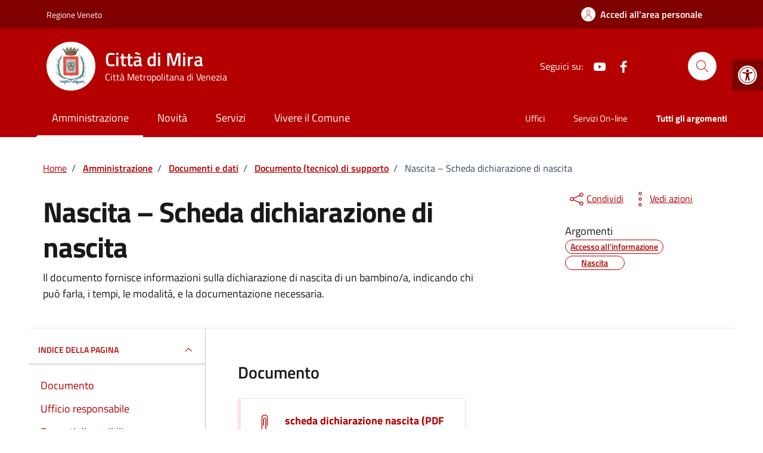

--- FILE ---
content_type: text/css
request_url: https://www.comune.mira.ve.it/wp-content/plugins/rat-two-factor-authentication/assets/rat-2fa.css?ver=1.0.1
body_size: 916
content:
/* Rat Two-Factor Authentication Styles */

.rat-2fa-container {
    background: #fff;
    border: 1px solid #ddd;
    border-radius: 4px;
    padding: 20px;
    margin: 20px 0;
    box-shadow: 0 1px 3px rgba(0,0,0,0.1);
}

.rat-2fa-title {
    margin: 0 0 15px 0;
    font-size: 18px;
    font-weight: 600;
    color: #333;
}

.rat-2fa-field {
    margin-bottom: 15px;
}

.rat-2fa-field label {
    display: block;
    margin-bottom: 5px;
    font-weight: 500;
    color: #555;
}

.rat-2fa-input {
    width: 100%;
    max-width: 300px;
    padding: 8px 12px;
    border: 1px solid #ddd;
    border-radius: 4px;
    font-size: 14px;
    transition: border-color 0.3s ease;
}

.rat-2fa-input:focus {
    outline: none;
    border-color: #0073aa;
    box-shadow: 0 0 0 1px #0073aa;
}

.rat-2fa-button {
    background: #0073aa;
    color: white;
    border: none;
    padding: 10px 20px;
    border-radius: 4px;
    cursor: pointer;
    font-size: 14px;
    transition: background-color 0.3s ease;
}

.rat-2fa-button:hover {
    background: #005a87;
}

.rat-2fa-button:disabled {
    background: #ccc;
    cursor: not-allowed;
}

.rat-2fa-button.secondary {
    background: #666;
    margin-left: 10px;
}

.rat-2fa-button.secondary:hover {
    background: #555;
}

.rat-2fa-message {
    padding: 10px 15px;
    margin: 10px 0;
    border-radius: 4px;
    font-size: 14px;
}

.rat-2fa-message.success {
    background: #d4edda;
    color: #155724;
    border: 1px solid #c3e6cb;
}

.rat-2fa-message.error {
    background: #f8d7da;
    color: #721c24;
    border: 1px solid #f5c6cb;
}

.rat-2fa-message.info {
    background: #d1ecf1;
    color: #0c5460;
    border: 1px solid #bee5eb;
}

.rat-2fa-loading {
    display: inline-block;
    width: 16px;
    height: 16px;
    border: 2px solid #f3f3f3;
    border-top: 2px solid #0073aa;
    border-radius: 50%;
    animation: rat-2fa-spin 1s linear infinite;
    margin-right: 8px;
}

@keyframes rat-2fa-spin {
    0% { transform: rotate(0deg); }
    100% { transform: rotate(360deg); }
}

.rat-2fa-status {
    display: inline-block;
    padding: 4px 8px;
    border-radius: 3px;
    font-size: 12px;
    font-weight: 500;
    text-transform: uppercase;
}

.rat-2fa-status.enabled {
    background: #d4edda;
    color: #155724;
}

.rat-2fa-status.disabled {
    background: #f8d7da;
    color: #721c24;
}

.rat-2fa-help-text {
    font-size: 13px;
    color: #666;
    margin-top: 5px;
    line-height: 1.4;
}

.rat-2fa-code-input {
    font-family: 'Courier New', monospace;
    font-size: 18px;
    text-align: center;
    letter-spacing: 2px;
    width: 120px;
    padding: 12px;
}

.rat-2fa-timer {
    font-size: 14px;
    color: #666;
    margin: 10px 0;
}

.rat-2fa-timer.warning {
    color: #d63638;
    font-weight: 500;
}

/* Admin specific styles */
.rat-2fa-admin-notice {
    background: #fff;
    border-left: 4px solid #0073aa;
    box-shadow: 0 1px 1px rgba(0,0,0,.04);
    margin: 5px 15px 2px;
    padding: 1px 12px;
}

.rat-2fa-admin-notice.error {
    border-left-color: #d63638;
}

.rat-2fa-admin-notice.success {
    border-left-color: #00a32a;
}

.rat-2fa-settings-section {
    background: #fff;
    border: 1px solid #ccd0d4;
    margin-bottom: 20px;
}

.rat-2fa-settings-section h3 {
    margin: 0;
    padding: 15px 20px;
    background: #f1f1f1;
    border-bottom: 1px solid #ccd0d4;
}

.rat-2fa-settings-section .inside {
    padding: 20px;
}

.rat-2fa-role-list {
    display: grid;
    grid-template-columns: repeat(auto-fit, minmax(200px, 1fr));
    gap: 10px;
    margin: 10px 0;
}

.rat-2fa-role-item {
    display: flex;
    align-items: center;
    padding: 8px;
    border: 1px solid #ddd;
    border-radius: 4px;
    background: #f9f9f9;
}

.rat-2fa-role-item input {
    margin-right: 8px;
}

/* User profile styles */
.user-profile .rat-2fa-container {
    background: #f9f9f9;
    border: 1px solid #ddd;
    border-radius: 4px;
    padding: 15px;
    margin: 10px 0;
}

.user-profile .rat-2fa-toggle {
    display: flex;
    align-items: center;
    gap: 10px;
}

.user-profile .rat-2fa-toggle input {
    margin: 0;
}

/* Responsive design */
@media (max-width: 768px) {
    .rat-2fa-container {
        padding: 15px;
        margin: 15px 0;
    }
    
    .rat-2fa-input {
        max-width: 100%;
    }
    
    .rat-2fa-button {
        width: 100%;
        margin: 5px 0;
    }
    
    .rat-2fa-button.secondary {
        margin-left: 0;
    }
    
    .rat-2fa-role-list {
        grid-template-columns: 1fr;
    }
} 

--- FILE ---
content_type: application/x-javascript
request_url: https://www.comune.mira.ve.it/wp-content/plugins/rat-two-factor-authentication/assets/rat-2fa.js?ver=1.0.1
body_size: 2375
content:
jQuery(document).ready(function($) {
    'use strict';
    
    var Rat2FA = {
        
        // Initialize the plugin
        init: function() {
            this.bindEvents();
            this.initTimers();
        },
        
        // Bind event handlers
        bindEvents: function() {
            // Resend OTP button
            $(document).on('click', '#rat-2fa-resend', this.resendOTP);
            
            // OTP input validation
            $(document).on('input', '#rat_2fa_code', this.validateOTPInput);
            
            // Auto-submit on 6 digits
            $(document).on('input', '#rat_2fa_code', this.autoSubmitOTP);
            
            // Form submission with OTP
            $(document).on('submit', '#loginform', this.handleFormSubmit);
            
            // User profile 2FA toggle
            $(document).on('change', '#rat_2fa_enabled', this.handle2FAToggle);
            
            // Test OTP functionality
            $(document).on('click', '#rat-2fa-test', this.testOTP);
        },
        
        // Initialize timers
        initTimers: function() {
            this.startSessionTimer();
        },
        
        // Resend OTP via AJAX
        resendOTP: function(e) {
            e.preventDefault();
            
            var $button = $(this);
            var originalText = $button.text();
            
            // Disable button and show loading
            $button.prop('disabled', true).html('<span class="rat-2fa-loading"></span>' + rat_2fa_ajax.messages.sending);
            
            $.ajax({
                url: rat_2fa_ajax.ajax_url,
                type: 'POST',
                data: {
                    action: 'rat_2fa_send_otp',
                    nonce: rat_2fa_ajax.nonce
                },
                success: function(response) {
                    if (response.success) {
                        Rat2FA.showMessage('success', rat_2fa_ajax.messages.sent);
                        Rat2FA.startResendCooldown($button, originalText);
                    } else {
                        Rat2FA.showMessage('error', response.data || rat_2fa_ajax.messages.error);
                        $button.prop('disabled', false).text(originalText);
                    }
                },
                error: function() {
                    Rat2FA.showMessage('error', rat_2fa_ajax.messages.error);
                    $button.prop('disabled', false).text(originalText);
                }
            });
        },
        
        // Start resend cooldown timer
        startResendCooldown: function($button, originalText) {
            var countdown = 60;
            
            var timer = setInterval(function() {
                countdown--;
                $button.text(originalText + ' (' + countdown + 's)');
                
                if (countdown <= 0) {
                    clearInterval(timer);
                    $button.prop('disabled', false).text(originalText);
                }
            }, 1000);
        },
        
        // Validate OTP input (only numbers, max 6 digits)
        validateOTPInput: function() {
            var $input = $(this);
            var value = $input.val().replace(/[^0-9]/g, '');
            
            if (value.length > 6) {
                value = value.substring(0, 6);
            }
            
            $input.val(value);
        },
        
        // Auto-submit form when 6 digits are entered
        autoSubmitOTP: function() {
            var $input = $(this);
            var value = $input.val();
            
            if (value.length === 6) {
                // Small delay to allow user to see the complete code
                setTimeout(function() {
                    $input.closest('form').submit();
                }, 500);
            }
        },
        
        // Handle form submission
        handleFormSubmit: function(e) {
            var $form = $(this);
            var otpCode = $form.find('#rat_2fa_code').val();
            
            // If OTP field exists but is empty, prevent submission
            if ($form.find('#rat_2fa_code').length && !otpCode) {
                e.preventDefault();
                Rat2FA.showMessage('error', 'Please enter the 6-digit verification code.');
                return false;
            }
            
            // If OTP is provided but not 6 digits
            if (otpCode && otpCode.length !== 6) {
                e.preventDefault();
                Rat2FA.showMessage('error', 'Verification code must be 6 digits.');
                return false;
            }
        },
        
        // Handle 2FA toggle in user profile
        handle2FAToggle: function() {
            var $checkbox = $(this);
            var isEnabled = $checkbox.is(':checked');
            var $container = $checkbox.closest('.rat-2fa-container');
            
            if (isEnabled) {
                $container.addClass('rat-2fa-enabled');
                Rat2FA.showMessage('info', 'Two-Factor Authentication will be enabled on your next login.');
            } else {
                $container.removeClass('rat-2fa-enabled');
                Rat2FA.showMessage('info', 'Two-Factor Authentication has been disabled.');
            }
        },
        
        // Test OTP functionality
        testOTP: function(e) {
            e.preventDefault();
            
            var $button = $(this);
            var originalText = $button.text();
            
            $button.prop('disabled', true).html('<span class="rat-2fa-loading"></span>Sending Test...');
            
            $.ajax({
                url: rat_2fa_ajax.ajax_url,
                type: 'POST',
                data: {
                    action: 'rat_2fa_send_test_otp',
                    nonce: rat_2fa_ajax.nonce
                },
                success: function(response) {
                    if (response.success) {
                        Rat2FA.showMessage('success', 'Test OTP sent to your email address!');
                    } else {
                        Rat2FA.showMessage('error', response.data || 'Failed to send test OTP.');
                    }
                    $button.prop('disabled', false).text(originalText);
                },
                error: function() {
                    Rat2FA.showMessage('error', 'Failed to send test OTP.');
                    $button.prop('disabled', false).text(originalText);
                }
            });
        },
        
        // Show message
        showMessage: function(type, message) {
            var $messageDiv = $('#rat-2fa-message');
            
            if (!$messageDiv.length) {
                $messageDiv = $('<div id="rat-2fa-message"></div>');
                $('#rat-2fa-container, .rat-2fa-container').first().append($messageDiv);
            }
            
            $messageDiv
                .removeClass('success error info')
                .addClass(type)
                .html(message)
                .show()
                .addClass('rat-2fa-fade-in');
            
            // Auto-hide success messages after 5 seconds
            if (type === 'success') {
                setTimeout(function() {
                    $messageDiv.fadeOut();
                }, 5000);
            }
        },
        
        // Start session timer
        startSessionTimer: function() {
            var $timer = $('.rat-2fa-timer');
            
            if (!$timer.length) {
                return;
            }
            
            var sessionStart = new Date().getTime();
            var sessionTimeout = 10 * 60 * 1000; // 10 minutes
            
            var updateTimer = function() {
                var now = new Date().getTime();
                var elapsed = now - sessionStart;
                var remaining = sessionTimeout - elapsed;
                
                if (remaining <= 0) {
                    window.location.href = rat_2fa_ajax.login_url || '/wp-login.php';
                    return;
                }
                
                var minutes = Math.floor(remaining / 60000);
                var seconds = Math.floor((remaining % 60000) / 1000);
                
                var timeText = 'Session expires in ' + minutes + ':' + (seconds < 10 ? '0' : '') + seconds;
                
                $timer.text(timeText);
                
                // Add warning class when less than 2 minutes remaining
                if (remaining < 2 * 60 * 1000) {
                    $timer.addClass('warning');
                }
            };
            
            // Update immediately and then every second
            updateTimer();
            setInterval(updateTimer, 1000);
        },
        
        // Utility: Format time
        formatTime: function(seconds) {
            var minutes = Math.floor(seconds / 60);
            var remainingSeconds = seconds % 60;
            return minutes + ':' + (remainingSeconds < 10 ? '0' : '') + remainingSeconds;
        },
        
        // Utility: Check if email is valid
        isValidEmail: function(email) {
            var emailRegex = /^[^\s@]+@[^\s@]+\.[^\s@]+$/;
            return emailRegex.test(email);
        },
        
        // Utility: Generate secure random string
        generateRandomString: function(length) {
            var chars = 'ABCDEFGHIJKLMNOPQRSTUVWXYZabcdefghijklmnopqrstuvwxyz0123456789';
            var result = '';
            for (var i = 0; i < length; i++) {
                result += chars.charAt(Math.floor(Math.random() * chars.length));
            }
            return result;
        }
    };
    
    // Initialize when DOM is ready
    Rat2FA.init();
    
    // Make Rat2FA available globally for debugging
    window.Rat2FA = Rat2FA;
});

// Handle session storage for persistent state
(function() {
    'use strict';
    
    // Save form state
    function saveFormState() {
        var formData = {
            timestamp: new Date().getTime(),
            url: window.location.href
        };
        
        try {
            sessionStorage.setItem('rat_2fa_state', JSON.stringify(formData));
        } catch (e) {
            // Silently fail if sessionStorage is not available
        }
    }
    
    // Restore form state
    function restoreFormState() {
        try {
            var storedState = sessionStorage.getItem('rat_2fa_state');
            if (storedState) {
                var formData = JSON.parse(storedState);
                var timeDiff = new Date().getTime() - formData.timestamp;
                
                // Clear state if older than 10 minutes
                if (timeDiff > 10 * 60 * 1000) {
                    sessionStorage.removeItem('rat_2fa_state');
                }
            }
        } catch (e) {
            // Silently fail if sessionStorage is not available
        }
    }
    
    // Save state on page unload
    window.addEventListener('beforeunload', saveFormState);
    
    // Restore state on page load
    document.addEventListener('DOMContentLoaded', restoreFormState);
})(); 